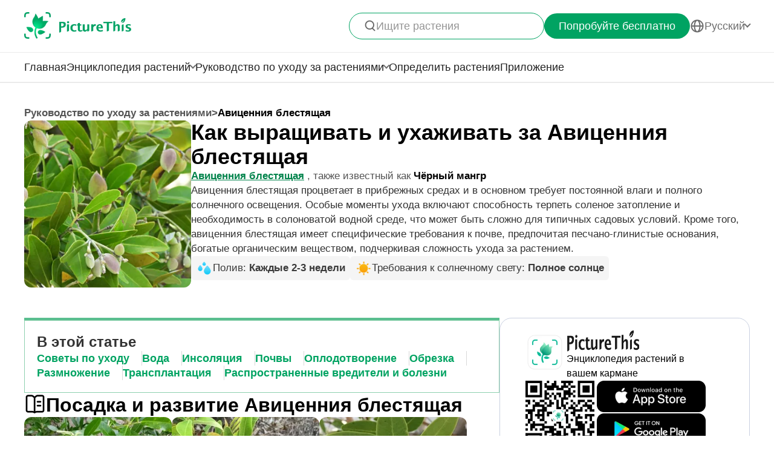

--- FILE ---
content_type: text/html
request_url: https://www.picturethisai.com/ru/care/Avicennia_germinans.html
body_size: 25100
content:

<!DOCTYPE html>
<html lang="en">
<head>
    <meta charset="utf-8" />
    <style>
        html,body,div,span,applet,object,iframe,h1,h2,h3,h4,h5,h6,p,blockquote,pre,a,abbr,acronym,address,big,cite,code,del,dfn,em,img,ins,kbd,q,s,samp,small,strike,strong,sub,sup,tt,var,b,u,i,center,dl,dt,dd,fieldset,form,label,legend,table,caption,tbody,tfoot,thead,tr,th,td,article,aside,canvas,details,embed,figure,figcaption,footer,header,hgroup,menu,nav,output,ruby,section,summary,time,mark,audio,video{margin:0;padding:0;border:0;font-size:100%;vertical-align:baseline}article,aside,details,figcaption,figure,footer,header,hgroup,menu,nav,section{display:block}body{line-height:1}blockquote,q{quotes:none}blockquote:before,blockquote:after,q:before,q:after{content:'';content:none}table{border-collapse:collapse;border-spacing:0}
        * {
            -webkit-font-smoothing: antialiased;
            box-sizing: border-box;
        }
        html,
        body {
            margin: 0px;
            height: 100%;
        }
        html {
            -webkit-tap-highlight-color: rgba(0, 0, 0, 0);
            font-size: 10px;
            color: #666666;
        }

        @media all and (max-width: 980px) {
            html {
                font-size: calc(100vw * (10 / 375));
            }
        }
        a {
            text-decoration: none;
        }
        img[src=""], img:not([src]){
            opacity: 0;
        }

    </style>
<link rel="stylesheet" type="text/css" href="/wiki-static/name/83714b4116a9d775749f57bee86a360b/css/default/header_v2.css">
<meta http-equiv="Content-Type" content="text/html; charset=UTF-8" />
<meta name="viewport" content="width=device-width, initial-scale=1.0, maximum-scale=1.0, user-scalable=0">
<meta http-equiv="X-UA-Compatible" content="ie=edge">
<link rel="icon" href="/favicon.ico">

        <link rel="stylesheet" type="text/css" href="/wiki-static/name/83714b4116a9d775749f57bee86a360b/css/generated/care_react.css">

    <meta property="og:site_name" content="PictureThis">
    <meta property="og:url" content="https://www.picturethisai.com/ru/care/Avicennia_germinans.html">
        <meta property="og:image" content="https://www.picturethisai.com/image-handle/website_cmsname/image/1080/154054429635510305.jpeg?x-oss-process=image/format,jpg/resize,s_300&v=1.0">
        <meta property="og:image:url" content="https://www.picturethisai.com/image-handle/website_cmsname/image/1080/154054429635510305.jpeg?x-oss-process=image/format,jpg/resize,s_300&v=1.0">
        <meta property="og:image:secure_url" content="https://www.picturethisai.com/image-handle/website_cmsname/image/1080/154054429635510305.jpeg?x-oss-process=image/format,jpg/resize,s_300&v=1.0">
        <meta property="og:title" content="Как выращивать и ухаживать за Авиценния блестящая">
        <meta property="og:description" content="Авиценния блестящая процветает в прибрежных средах и в основном требует постоянной влаги и полного солнечного освещения. Особые моменты ухода включают способность терпеть соленое затопление и необходимость в солоноватой водной среде, что может быть сложно для типичных садовых условий. Кроме того, авиценния блестящая имеет специфические требования к почве, предпочитая песчано-глинистые основания, богатые органическим веществом, подчеркивая сложность ухода за растением.">
        <title>Как выращивать и ухаживать за Авиценния блестящая</title>
        <meta name="description" content="Авиценния блестящая процветает в прибрежных средах и в основном требует постоянной влаги и полного солнечного освещения. Особые моменты ухода включают способность терпеть соленое затопление и необходимость в солоноватой водной среде, что может быть сложно для типичных садовых условий. Кроме того, авиценния блестящая имеет специфические требования к почве, предпочитая песчано-глинистые основания, богатые органическим веществом, подчеркивая сложность ухода за растением.">
        <meta name="keywords" content="">


    <link rel="canonical" href="https://www.picturethisai.com/ru/care/Avicennia_germinans.html"/>
            <link rel="alternate" hreflang="en"
                  href="https://www.picturethisai.com/care/Avicennia_germinans.html"/>
                <link rel="alternate" hreflang="tw"
                      href="https://www.picturethisai.com/zh-tw/care/Avicennia_germinans.html"/>
            <link rel="alternate" hreflang="ja"
                  href="https://www.picturethisai.com/ja/care/Avicennia_germinans.html"/>
            <link rel="alternate" hreflang="es"
                  href="https://www.picturethisai.com/es/care/Avicennia_germinans.html"/>
            <link rel="alternate" hreflang="fr"
                  href="https://www.picturethisai.com/fr/care/Avicennia_germinans.html"/>
            <link rel="alternate" hreflang="de"
                  href="https://www.picturethisai.com/de/care/Avicennia_germinans.html"/>
            <link rel="alternate" hreflang="ru"
                  href="https://www.picturethisai.com/ru/care/Avicennia_germinans.html"/>
            <link rel="alternate" hreflang="pt"
                  href="https://www.picturethisai.com/pt/care/Avicennia_germinans.html"/>
            <link rel="alternate" hreflang="it"
                  href="https://www.picturethisai.com/it/care/Avicennia_germinans.html"/>
            <link rel="alternate" hreflang="ko"
                  href="https://www.picturethisai.com/ko/care/Avicennia_germinans.html"/>
            <link rel="alternate" hreflang="nl"
                  href="https://www.picturethisai.com/nl/care/Avicennia_germinans.html"/>
            <link rel="alternate" hreflang="ar"
                  href="https://www.picturethisai.com/ar/care/Avicennia_germinans.html"/>
            <link rel="alternate" hreflang="ms"
                  href="https://www.picturethisai.com/ms/care/Avicennia_germinans.html"/>
            <link rel="alternate" hreflang="th"
                  href="https://www.picturethisai.com/th/care/Avicennia_germinans.html"/>
            <link rel="alternate" hreflang="sv"
                  href="https://www.picturethisai.com/sv/care/Avicennia_germinans.html"/>
            <link rel="alternate" hreflang="pl"
                  href="https://www.picturethisai.com/pl/care/Avicennia_germinans.html"/>
            <link rel="alternate" hreflang="id"
                  href="https://www.picturethisai.com/id/care/Avicennia_germinans.html"/>
    <link rel="alternate" hreflang="x-default" href="https://www.picturethisai.com/"/>
        <script type="application/ld+json">
        [{"@context": "https://schema.org","@type": "ImageObject","contentUrl": "https://www.picturethisai.com/image-handle/website_cmsname/image/1080/152361521031151620.jpeg?x-oss-process=image/format,webp/resize,s_300&v=1.0","creditText": "alisonnorthup","license": "https://creativecommons.org/licenses/by/4.0/"},{"@context": "https://schema.org","@type": "ImageObject","contentUrl": "https://www.picturethisai.com/image-handle/website_cmsname/image/1080/153429383044923421.jpeg?x-oss-process=image/format,webp/resize,s_300&v=1.0","creditText": "biophiliac55","license": "https://creativecommons.org/licenses/by/4.0/"},{"@context": "https://schema.org","@type": "ImageObject","contentUrl": "https://www.picturethisai.com/image-handle/website_cmsname/image/1080/153449105534746631.jpeg?x-oss-process=image/format,webp/resize,s_300&v=1.0","creditText": "deboas","license": "https://creativecommons.org/licenses/by/4.0/"}]
        </script>
</head>
<body>

<div class="mobile-header-wrap">
    <div class="mobile-header">
        <a href="/ru/">
            <img data-src="/wiki-static/name/83714b4116a9d775749f57bee86a360b/img/icon/prod_logo2.png" alt="PictureThis" class="mobile-header-logo" width="130" height="32">
        </a>
        <div class="mobile-btns">
            <div class="mobile-btn" onclick="jumpToDownload('tryforfree')">
                Попробуйте бесплатно
            </div>

            <img class="icon22" data-src="/wiki-static/name/83714b4116a9d775749f57bee86a360b/img/icon/icon_more@2x.png" alt="tab list" width="22" height="22"
                 onclick="displayRouter()">
        </div>
    </div>
    <div id="mobile_router" class="mobile-drop-list">
        <img data-src="/wiki-static/name/83714b4116a9d775749f57bee86a360b/img/icon/icon_close@2x.png" alt="PictureThis" class="mobile-drop-list-close icon24" width="24" height="24" onclick="displayRouter()">
        <div class="mobile-drop-list-item-wrap">
            <div class="mobile-drop-list-item">
                <a class="mobile-drop-list-item-text" href="/ru/">
                    Главная
                </a>
            </div>
        </div>
        <div class="mobile-drop-list-item-wrap">
            <div id="mobile_wiki_nav" class="mobile-drop-list-item" onclick="displayMobileNavList('mobile_wiki_nav', 'mobile_wiki_nav_list')">
                <div class="mobile-drop-list-item-text">
                    Энциклопедия растений
                </div>
                <img data-src="/wiki-static/name/83714b4116a9d775749f57bee86a360b/img/icon/icon_allow.png" alt="arrow" class="icon20" width="20" height="20">
            </div>

            <div id="mobile_wiki_nav_list" class="mobile-drop-list-drop">

                <a class="mobile-drop-list-drop-item" href="/ru/wiki/toxic">
                    Ядовитые растения
                </a>
                <a class="mobile-drop-list-drop-item" href="/ru/wiki/weed">
                    Сорняки
                </a>
                <a class="mobile-drop-list-drop-item" href="/ru/region">
                    Растения по регионам
                </a>

                <a class="mobile-drop-list-drop-item" href="/ru/wiki">
                    <div class="mobile-drop-list-drop-item-see-all">
                        Увидеть все
                    </div>
                    <img data-src="/wiki-static/name/83714b4116a9d775749f57bee86a360b/img/icon/icon_allow_right.png" alt="arrow" class="icon20" width="14" height="14">
                </a>
            </div>

        </div>
        <div class="mobile-drop-list-item-wrap">
            <div id="mobile_care_nav" class="mobile-drop-list-item mobile-drop-list-item-text-select" onclick="displayMobileNavList('mobile_care_nav', 'mobile_care_nav_list')">
                <div class="mobile-drop-list-item-text">
                    Руководство по уходу за растениями
                </div>
                <img data-src="/wiki-static/name/83714b4116a9d775749f57bee86a360b/img/icon/icon_allow.png" alt="arrow" class="icon20" width="20" height="20">
            </div>
            <div id="mobile_care_nav_list" class="mobile-drop-list-drop">
                <a class="mobile-drop-list-drop-item" href="/ru/care/houseplants">
                    Комнатные растения
                </a>
                <a class="mobile-drop-list-drop-item" href="/ru/care/gardenplants">
                    Садовые растения
                </a>
                <a class="mobile-drop-list-drop-item" href="/ru/care/flower">
                    Цветы
                </a>
                <a class="mobile-drop-list-drop-item" href="/ru/care/fruitsvegetables">
                    Фрукты и овощи
                </a>
                <a class="mobile-drop-list-drop-item" href="/ru/care">
                    <div class="mobile-drop-list-drop-item-see-all">
                        Увидеть все
                    </div>
                    <img data-src="/wiki-static/name/83714b4116a9d775749f57bee86a360b/img/icon/icon_allow_right.png" alt="arrow" class="icon20" width="14" height="14">
                </a>
            </div>
        </div>
        <div class="mobile-drop-list-item-wrap">
            <a class="mobile-drop-list-item" href="/ru/identify">
                <div class="mobile-drop-list-item-text">

                    Определить растения
                </div>
            </a>
        </div>
        <div class="mobile-drop-list-item-wrap">
            <a class="mobile-drop-list-item" href="/ru/app">
                <div class="mobile-drop-list-item-text">
                    Приложение
                </div>
            </a>
        </div>

            <div class="mobile-drop-list-item-wrap">
                <div id="mobile_language_nav" class="mobile-drop-list-item" onclick="displayMobileNavList('mobile_language_nav', 'mobile_language_nav_list')">
                    <div class="mobile-drop-list-item-text">
                        Pусский
                    </div>
                    <img data-src="/wiki-static/name/83714b4116a9d775749f57bee86a360b/img/icon/icon_allow.png" alt="arrow" class="icon20" width="20" height="20">
                </div>
                <div id="mobile_language_nav_list" class="mobile-drop-list-drop">
                            <div class="mobile-drop-list-drop-item" onclick="jumpToLanguage('en')">
                                English
                            </div>
                            <div class="mobile-drop-list-drop-item" onclick="jumpToLanguage('zh-tw')">
                                繁體中文
                            </div>
                            <div class="mobile-drop-list-drop-item" onclick="jumpToLanguage('ja')">
                                日本語
                            </div>
                            <div class="mobile-drop-list-drop-item" onclick="jumpToLanguage('es')">
                                Español
                            </div>
                            <div class="mobile-drop-list-drop-item" onclick="jumpToLanguage('fr')">
                                Français
                            </div>
                            <div class="mobile-drop-list-drop-item" onclick="jumpToLanguage('de')">
                                Deutsch
                            </div>
                            <div class="mobile-drop-list-drop-item mobile-drop-list-drop-item-cur" onclick="jumpToLanguage('ru')">
                                Pусский
                            </div>
                            <div class="mobile-drop-list-drop-item" onclick="jumpToLanguage('pt')">
                                Português
                            </div>
                            <div class="mobile-drop-list-drop-item" onclick="jumpToLanguage('it')">
                                Italiano
                            </div>
                            <div class="mobile-drop-list-drop-item" onclick="jumpToLanguage('ko')">
                                한국어
                            </div>
                            <div class="mobile-drop-list-drop-item" onclick="jumpToLanguage('nl')">
                                Nederlands
                            </div>
                            <div class="mobile-drop-list-drop-item" onclick="jumpToLanguage('ar')">
                                العربية
                            </div>
                            <div class="mobile-drop-list-drop-item" onclick="jumpToLanguage('sv')">
                                Svenska
                            </div>
                            <div class="mobile-drop-list-drop-item" onclick="jumpToLanguage('pl')">
                                Polskie
                            </div>
                            <div class="mobile-drop-list-drop-item" onclick="jumpToLanguage('th')">
                                ภาษาไทย
                            </div>
                            <div class="mobile-drop-list-drop-item" onclick="jumpToLanguage('ms')">
                                Bahasa Melayu
                            </div>
                            <div class="mobile-drop-list-drop-item" onclick="jumpToLanguage('id')">
                                Bahasa Indonesia
                            </div>
                </div>
            </div>
    </div>
</div>
<div class="header-wrap">
    <div class="header-wrap-top">
        <div id="top_content" class="header-wrap-top-main">
            <a href="/ru/">
                <img data-src="/wiki-static/name/83714b4116a9d775749f57bee86a360b/img/icon/prod_logo2.png" alt="PictureThis" class="header-wrap-top-main-prod-icon" width="177" height="44">
            </a>
            <div class="header-wrap-top-main-content">

                    <div class="header-wrap-top-main-content-search-wrap"  onclick="topSearch()">
                        <img data-src="/wiki-static/name/83714b4116a9d775749f57bee86a360b/img/icon/search.png" alt="Search" class="header-wrap-top-main-content-search-wrap-icon" width="20" height="20">
                        <div class="header-wrap-top-main-content-search-wrap-text">
                            Ищите растения
                        </div>
                    </div>
                <div class="header-wrap-top-main-content-download-btn" onclick="jumpToDownload('tryforfree')">
                    Попробуйте бесплатно
                </div>
                    <div class="header-wrap-top-main-content-language-select" id="languages_btn">
                        <img data-src="/wiki-static/name/83714b4116a9d775749f57bee86a360b/img/icon/global2.png" alt="Global" class="icon24" width="72" height="72">
                        <div class="header-wrap-top-main-content-language-select-text">
                            Pусский
                        </div>
                        <span class="drop-list-arrow-icon"></span>
                        <div id="language_nav" class="drop-list">
                                    <div class="drop-list-item"
                                         onclick="jumpToLanguage('en')">
                                        English
                                    </div>
                                    <div class="drop-list-item"
                                         onclick="jumpToLanguage('zh-tw')">
                                        繁體中文
                                    </div>
                                    <div class="drop-list-item"
                                         onclick="jumpToLanguage('ja')">
                                        日本語
                                    </div>
                                    <div class="drop-list-item"
                                         onclick="jumpToLanguage('es')">
                                        Español
                                    </div>
                                    <div class="drop-list-item"
                                         onclick="jumpToLanguage('fr')">
                                        Français
                                    </div>
                                    <div class="drop-list-item"
                                         onclick="jumpToLanguage('de')">
                                        Deutsch
                                    </div>
                                    <div class="drop-list-item drop-list-item-click"
                                         onclick="jumpToLanguage('ru')">
                                        Pусский
                                    </div>
                                    <div class="drop-list-item"
                                         onclick="jumpToLanguage('pt')">
                                        Português
                                    </div>
                                    <div class="drop-list-item"
                                         onclick="jumpToLanguage('it')">
                                        Italiano
                                    </div>
                                    <div class="drop-list-item"
                                         onclick="jumpToLanguage('ko')">
                                        한국어
                                    </div>
                                    <div class="drop-list-item"
                                         onclick="jumpToLanguage('nl')">
                                        Nederlands
                                    </div>
                                    <div class="drop-list-item"
                                         onclick="jumpToLanguage('ar')">
                                        العربية
                                    </div>
                                    <div class="drop-list-item"
                                         onclick="jumpToLanguage('sv')">
                                        Svenska
                                    </div>
                                    <div class="drop-list-item"
                                         onclick="jumpToLanguage('pl')">
                                        Polskie
                                    </div>
                                    <div class="drop-list-item"
                                         onclick="jumpToLanguage('th')">
                                        ภาษาไทย
                                    </div>
                                    <div class="drop-list-item"
                                         onclick="jumpToLanguage('ms')">
                                        Bahasa Melayu
                                    </div>
                                    <div class="drop-list-item"
                                         onclick="jumpToLanguage('id')">
                                        Bahasa Indonesia
                                    </div>
                        </div>
                    </div>
            </div>
        </div>
        <div id="top_search_wrap" class="top_nav_search">
            <img class="top_nav_search_icon" data-src="/wiki-static/name/83714b4116a9d775749f57bee86a360b/img/icon/icon_search@2x.png"
                 onclick="onSearch()">
            <div class="top_nav_search_warp">
                <input id="search" class="top_nav_search_input"
                       placeholder="Поиск"
                       oninput="searchInput(this)">
            </div>

            <img class="top_nav_search_icon" data-src="/wiki-static/name/83714b4116a9d775749f57bee86a360b/img/icon/icon_text_delete@3x.png"
                 onclick="topSearch()">
            <div id="searchList" class="search_result_list">
                <div id="searchListLoading">
                    <div class="search_loading_item">
                        <div class="search_loading_item_cover"></div>
                        <div class="search_loading_item_name">
                            <div class="search_loading_best_name"></div>
                            <div class="search_loading_la_name"></div>
                        </div>
                    </div>
                    <div class="search_loading_item">
                        <div class="search_loading_item_cover"></div>
                        <div class="search_loading_item_name">
                            <div class="search_loading_best_name"></div>
                            <div class="search_loading_la_name"></div>
                        </div>
                    </div>
                    <div class="search_loading_item">
                        <div class="search_loading_item_cover"></div>
                        <div class="search_loading_item_name">
                            <div class="search_loading_best_name"></div>
                            <div class="search_loading_la_name"></div>
                        </div>
                    </div>
                </div>
                <div id="searchListResult">

                </div>
            </div>
        </div>
    </div>

    <div class="header-wrap-navs">
        <div class="header-wrap-navs-item">
            <a class="header-wrap-navs-item-text" href="/ru/">
                Главная
            </a>
        </div>
        <div id="wiki_category" class="header-wrap-navs-item content-category">
            <div class="header-wrap-navs-item-text">
                Энциклопедия растений
            </div>
            <span class="drop-list-arrow-icon"></span>
            <div id="wiki_category_nav" class="drop-list">

                <a class="drop-list-item" href="/ru/wiki/toxic">
                    Ядовитые растения
                </a>
                <a class="drop-list-item" href="/ru/wiki/weed">
                    Сорняки
                </a>
                <a class="drop-list-item" href="/ru/region">
                    Растения по регионам
                </a>

                <a class="see-all-btn"  href="/ru/wiki">
                    <div class="see-all-btn-text">
                        Увидеть все
                    </div>
                    <img data-src="/wiki-static/name/83714b4116a9d775749f57bee86a360b/img/icon/icon_allow_right.png" alt="arrow" class="icon20" width="20" height="20">
                </a>
            </div>
        </div>
        <div id="care_category"  class="header-wrap-navs-item content-category">
            <div class="header-wrap-navs-item-text">
                Руководство по уходу за растениями
            </div>
            <span class="drop-list-arrow-icon"></span>
            <div id="care_category_nav" class="drop-list">
                <a class="drop-list-item" href="/ru/care/houseplants">
                    Комнатные растения
                </a>
                <a class="drop-list-item" href="/ru/care/gardenplants">

                    Садовые растения
                </a>
                <a class="drop-list-item" href="/ru/care/flower">
                    Цветы
                </a>
                <a class="drop-list-item" href="/ru/care/fruitsvegetables">
                    Фрукты и овощи
                </a>
                <a class="see-all-btn" href="/ru/care">
                    <div class="see-all-btn-text">
                        Увидеть все
                    </div>
                    <img data-src="/wiki-static/name/83714b4116a9d775749f57bee86a360b/img/icon/icon_allow_right.png" alt="arrow" class="icon20" width="20" height="20">
                </a>
            </div>
        </div>
        <div class="header-wrap-navs-item">
            <a class="header-wrap-navs-item-text" href="/ru/identify">
                Определить растения
            </a>
        </div>
        <div class="header-wrap-navs-item">
            <a class="header-wrap-navs-item-text" href="/ru/app">
                Приложение
            </a>
        </div>
    </div>

</div>
<div id="top_mask" class="top-mask" onclick="topSearch()">

</div>

<div class="to-app-guide-popup">
    <div class="to-app-guide-popup-title">
        Эта страница выглядит лучше в приложении
    </div>
    <div class="to-app-guide-popup-links">
        <div id="pt_app_guide" class="to-app-guide-popup-link" onclick="openPictureThisApp()">
            <img data-src="/wiki-static/name/83714b4116a9d775749f57bee86a360b/img/default_v2/pt_icon.png" alt="picturethis icon"
                 class="to-app-guide-popup-icon" width="46px" height="46px">
            <div class="to-app-guide-popup-text">
                PictureThis
            </div>
            <div class="to-app-guide-popup-btn">
                Скачать
            </div>
        </div>
        <div id="browser_continue" class="to-app-guide-popup-link" onclick="continueBrowser()">
            <img data-src="/wiki-static/name/83714b4116a9d775749f57bee86a360b/img/default_v2/icon_browser@3x.png" alt="picturethis icon"
                 class="to-app-guide-popup-icon" width="46px" height="46px">
            <div class="to-app-guide-popup-text">
                Браузер
            </div>
            <div class="to-app-guide-popup-btn">
                Продолжить
            </div>
        </div>
    </div>

</div>

<div class="ab-to-app-guide-popup">
    <div class="ab-to-app-guide-popup-content">
        <img data-src="/wiki-static/name/83714b4116a9d775749f57bee86a360b/img/default_v2/pt_icon.png" alt="picturethis icon"
             class="ab-to-app-guide-popup-content-icon" width="40px" height="40px">
        <div class="ab-to-app-guide-popup-content-title">
            Мгновенная идентификация растений
        </div>
        <div class="ab-to-app-guide-popup-content-text">
            Сделайте фотографию, чтобы мгновенно идентифицировать растение и получить быстрое представление о <b>профилактике, лечении, токсичности, уходе, использовании, символике</b> и т. д.
        </div>
    </div>
    <div class="ab-to-app-guide-popup-btns">
        <div class="ab-to-app-guide-popup-download-btn" onclick="openPictureThisApp()">
            Загрузите приложение бесплатно
            <img data-src="/wiki-static/name/83714b4116a9d775749f57bee86a360b/img/care_scenes_v2/img/mobile/lightning.png" alt="picturethis icon"
                 class="ab-to-app-guide-popup-download-btn-icon" width="28" height="42">
        </div>
        <div class="ab-to-app-guide-popup-download-btn2" onclick="continueBrowser()">
            читай дальше
        </div>
    </div>
</div><div id="app"></div>
<script>
    window.MODULE = 'carev2';
    window.languageCode = 'ru';
    window.lang = 'RUS';
    window.careDetails = "{\"title\":\"Как выращивать и ухаживать за Авиценния блестящая\",\"mainImage\":{\"copyright\":{\"width\":1500,\"height\":1500,\"copyrightType\":\"Authorized_PS\",\"referral\":\"\",\"authorLink\":\"\",\"author\":\"\",\"licenseLink\":\"\",\"license\":\"\"},\"imageUrl\":\"/wiki-image/1080/154054429635510305.jpeg\"},\"displayName\":\"Авиценния блестящая\",\"basicInfo\":{\"downloadConfig\":{\"key\":\"instantlyidentify\",\"icon\":\"Instantly_identify.png\",\"title\":\"Мгновенная идентификация растений\",\"text\":\"Сделайте фотографию, чтобы мгновенно идентифицировать растение и получить быстрое представление о <b>профилактике, лечении, токсичности, уходе, использовании, символике<\/b> и т. д.\",\"btnText\":\"Загрузите приложение бесплатно\"},\"displayName\":\"Авиценния блестящая\",\"additionalCommonName\":\"Чёрный мангр\",\"description\":\"Авиценния блестящая процветает в прибрежных средах и в основном требует постоянной влаги и полного солнечного освещения. Особые моменты ухода включают способность терпеть соленое затопление и необходимость в солоноватой водной среде, что может быть сложно для типичных садовых условий. Кроме того, авиценния блестящая имеет специфические требования к почве, предпочитая песчано-глинистые основания, богатые органическим веществом, подчеркивая сложность ухода за растением.\",\"values\":[{\"name\":\"water\",\"title\":\"Полив\",\"value\":\"Каждые 2-3 недели\",\"icon\":\"icon-water-title.png\"},{\"name\":\"sunlight\",\"title\":\"Требования к солнечному свету\",\"value\":\"Полное солнце\",\"icon\":\"icon-sunlight-title.png\"}]},\"essentialCareTips\":{\"title\":\"Посадка и развитие Авиценния блестящая\",\"images\":[{\"copyright\":{\"width\":375,\"height\":500,\"copyrightType\":\"CC\",\"referral\":\"https://www.inaturalist.org/photos/12792150\",\"authorLink\":\"https://www.inaturalist.org/people/alisonnorthup\",\"author\":\"alisonnorthup\",\"licenseLink\":\"https://creativecommons.org/licenses/by/4.0/\",\"license\":\"CC-BY-4.0\"},\"imageUrl\":\"/wiki-image/1080/152361521031151620.jpeg\",\"type\":\"Persion\"},{\"copyright\":{\"width\":375,\"height\":500,\"copyrightType\":\"CC\",\"referral\":\"https://www.inaturalist.org/photos/30991167\",\"authorLink\":\"https://www.inaturalist.org/people/biophiliac55\",\"author\":\"biophiliac55\",\"licenseLink\":\"https://creativecommons.org/licenses/by/4.0/\",\"license\":\"CC-BY-4.0\"},\"imageUrl\":\"/wiki-image/1080/153429383044923421.jpeg\",\"type\":\"Persion\"},{\"copyright\":{\"width\":375,\"height\":500,\"copyrightType\":\"CC\",\"referral\":\"https://www.inaturalist.org/photos/9228416\",\"authorLink\":\"https://www.inaturalist.org/people/deboas\",\"author\":\"deboas\",\"licenseLink\":\"https://creativecommons.org/licenses/by/4.0/\",\"license\":\"CC-BY-4.0\"},\"imageUrl\":\"/wiki-image/1080/153449105534746631.jpeg\",\"type\":\"Persion\"}],\"list\":[{\"value\":\"Высокий\",\"title\":\"Жесткость\"},{\"value\":\"Низкий\",\"title\":\"Уровень ухода\"},{\"value\":\"Твердый\",\"title\":\"Трудности в уходе\"},{\"value\":\"Много лет\",\"title\":\"Срок жизни\"},{\"value\":\"Каждые 2-3 недели\",\"title\":\"Полив\"},{\"value\":\"Полное солнце\",\"title\":\"Требования к солнечному свету\"},{\"value\":\"Садовая почва\",\"title\":\"Тип почвы\"},{\"value\":\"6.5-8\",\"title\":\"pH почвы\"},{\"value\":\"Ранняя весна\",\"title\":\"Время посадки\"}],\"tips\":\"\",\"downloadConfig\":{\"key\":\"lightmeter\",\"icon\":\"img_lightmeter@2x.png\",\"title\":\"Оптимизируйте здоровье растений с помощью идеального освещения\",\"text\":\"Используя свой телефон, вы можете найти для них лучшие места, где можно улучшить свое здоровье.\",\"btnText\":\"Загрузите приложение бесплатно\"}},\"howTos\":[{\"values\":[{\"type\":\"String\",\"value\":\"<html>\\n <head><\/head>\\n <body>\\n  <div>\\n   Акклиматизированный к соленым окружениям прибрежных вод, авиценния блестящая процветает в условиях, где вода изобильна, но переменного качества. Этот вид обладает высокой степенью солезаливаемости и может длительное время обходиться без пресной воды, соответствуя режиму полива раз в 2-3 недели. Авиценния блестящая обычно растет на открытом воздухе и, будучи галофитом, имеет специализированные корни, называемые пневматофорами, которые позволяют ему поглощать кислород даже при погружении во время приливов - это критическая адаптация для выживания в его изменчивой водной среде.\\n  <\/div> \\n <\/body>\\n<\/html>\"}],\"title\":\"Как поливать Авиценния блестящая ?\",\"tabTitle\":\"Вода\",\"type\":\"water\",\"icon\":\"water\",\"labels\":[{\"title\":\"Полив\",\"value\":\"Каждые 2-3 недели\"}],\"downloadConfig\":{\"key\":\"waterintake\",\"icon\":\"water_intake.png\",\"title\":\"Откройте для себя идеальный водозабор для вашего растения\",\"text\":\"Воспользуйтесь нашим калькулятором, чтобы узнать, сколько воды нужно вашим растениям для оптимального здоровья.\",\"btnText\":\"Загрузите приложение бесплатно\"}},{\"values\":[{\"type\":\"String\",\"value\":\"<html>\\n <head><\/head>\\n <body>\\n  <div>\\n   Авиценния блестящая процветает лучше всего в условиях полного солнца, что подразумевает прямое воздействие солнечных лучей в течение большей части дня. Эта высокая интенсивность света критически важна для его роста и здоровья, поскольку способствует фотосинтезу, приводя к оптимальному развитию. Хотя авиценния блестящая способно переносить некоторые изменения в уровне освещенности, значительные отклонения от полного солнца могут затруднить его рост, повлияв на фотосинтетическую эффективность и получение энергии. Адаптивно авиценния блестящая может менять угол лепестков для максимизации ловли света. Обычно найденный в прибрежных средах, авиценния блестящая следует высаживать на открытом воздухе, где он может получать непреодолимое солнечное освещение как минимум 6-8 часов каждый день для идеального роста.\\n  <\/div> \\n <\/body>\\n<\/html>\"}],\"title\":\"Каковы требования к солнечному свету для Авиценния блестящая ?\",\"tabTitle\":\"Инсоляция\",\"type\":\"sunlight\",\"icon\":\"sunlight\",\"labels\":[{\"title\":\"Требования к солнечному свету\",\"value\":\"Полное солнце\"}],\"btn\":{\"displayName\":\"Узнайте больше о требованиях к идеальному солнечному свету\",\"link\":\"/ru/care/sunlight/Avicennia_germinans.html\"},\"downloadConfig\":{\"key\":\"gettips\",\"icon\":\"gettip.png\",\"title\":\"Советы и рекомендации по выращиванию растений\",\"text\":\"Поддерживайте здоровье своих растений с помощью нашего руководства по поливу, освещению, питанию и многому другому!\",\"btnText\":\"Загрузите приложение бесплатно\"}},{\"values\":[{\"type\":\"String\",\"value\":\"<html>\\n <head><\/head>\\n <body>\\n  <div>\\n   В своей естественной среде авиценния блестящая обычно процветает в прибрежных, соленых условиях с уровнем pH почвы от 6.0 до 8.0 (слабо кислый до щелочной). Почва часто бывает песчаной или суглинистой с высоким содержанием органики. Авиценния блестящая предпочитает pH от 6.5 до 7.5, что оптимально для усвоения питательных веществ и роста. Чтобы смоделировать её родную почву, используйте смесь из 60% песка, 20% суглинка и 20% компоста. Обеспечьте хороший дренаж, чтобы предотвратить заболачивание. Периодическое добавление удобрений на основе водорослей может улучшить рост. Эта настройка способствует здоровому развитию корней и устойчивости у авиценния блестящая.\\n  <\/div> \\n <\/body>\\n<\/html>\"}],\"title\":\"Какая почва лучше всего подходит для Авиценния блестящая ?\",\"tabTitle\":\"Почвы\",\"type\":\"soil\",\"icon\":\"soil\",\"labels\":[{\"title\":\"Состав почвы\",\"value\":\"Песок, поясница, Глина\"},{\"title\":\"Тип почвы\",\"value\":\"Садовая почва\"},{\"title\":\"pH почвы\",\"value\":\"6.5-8\"}]},{\"values\":[{\"type\":\"String\",\"value\":\"<html>\\n <head><\/head>\\n <body>\\n  <div>\\n   Для авиценния блестящая оптимальное удобрение включает сбалансированное питание и высокоазотистые удобрения для поддержки его роста в соленых средах. Применять один раз весной, на начало вегетационного периода, и один раз в начале осени для подготовки к покою. Используйте сдержанно, так как авиценния блестящая приспособлен к низконутриентным средам; избыточное удобрение может причинить вред соседним экосистемам. Легкое применение, руководствуясь результатами почвенного анализа, обеспечивает сильный рост и способствует стабилизации прибрежных зон.\\n  <\/div> \\n <\/body>\\n<\/html>\"}],\"title\":\"Как удобрить Авиценния блестящая ?\",\"tabTitle\":\"Оплодотворение\",\"type\":\"fertilize\",\"icon\":\"fertilize\",\"labels\":[],\"downloadConfig\":{\"key\":\"fertilize\",\"icon\":\"fertilization.png\",\"title\":\"Интеллектуальное внесение удобрений для пышного развития\",\"text\":\"Откройте для себя правильные удобрения и советы по уходу, чтобы ваши растения процветали в течение всего сезона.\",\"btnText\":\"Загрузите приложение бесплатно\"}},{\"values\":[{\"type\":\"String\",\"value\":\"<html>\\n <head><\/head>\\n <body>\\n  <div>\\n   Авиценния блестящая известна своей стойкой природой, характерными воздушными корнями и солеустойчивостью. Обрезайте авиценния блестящая с ранней до поздней зимы, чтобы сформировать её и содействовать здоровому росту, удаляя мёртвые или поврежденные ветви. Используйте чистые, острые инструменты, чтобы делать срезы чуть выше узла или боковой ветви. Это время позволяет растению восстановиться и процветать, когда начнется вегетационный сезон. Регулярная обрезка улучшает циркуляцию воздуха, снижает риск заболеваний и способствует более Vigorous и привлекательной структуре.\\n  <\/div> \\n <\/body>\\n<\/html>\"}],\"title\":\"Как обрезать Авиценния блестящая ?\",\"tabTitle\":\"Обрезка\",\"type\":\"pruning\",\"icon\":\"prune\",\"labels\":[{\"title\":\"Время обрезки\",\"value\":\"Зима\"},{\"title\":\"Преимущества обрезки\",\"value\":\"Выращивайте свои растения, Оставайтесь в форме\"}],\"btn\":{\"displayName\":\"Подробнее о технике обрезки\",\"link\":\"/ru/care/pruning/Avicennia_germinans.html\"},\"downloadConfig\":{\"key\":\"pruning\",\"icon\":\"care_pruning.png\",\"title\":\"Простая обрезка\",\"text\":\"Наши простые в использовании руководства помогут вашим растениям в кратчайшие сроки вырасти здоровыми и сильными.\",\"btnText\":\"Загрузите приложение бесплатно\"}},{\"values\":[{\"type\":\"String\",\"value\":\"<html>\\n <head><\/head>\\n <body>\\n  <div>\\n   Авиценния блестящая процветает в прибрежных средах и способно успешно колонизировать приливные зоны. Чтобы размножить авиценния блестящая, возьмите черенки с здоровых, зрелых деревьев. Используйте острый, чистый инструмент, чтобы обеспечить чистый разрез и избежать инфекции. Черенки должны иметь несколько узлов и быть посажены в смесь, максимально воссоздающую их естественные песчано-глинистые основания. Высокая влажность и тепло способствуют развитию корней. Поддержание постоянной влажности почвы крайне важно, поскольку авиценния блестящая приспособлен к влажным условиям.\\n  <\/div> \\n <\/body>\\n<\/html>\"}],\"title\":\"Как распространить Авиценния блестящая ?\",\"tabTitle\":\"Размножение\",\"type\":\"propagate\",\"icon\":\"propagate\",\"labels\":[{\"title\":\"Время распространения\",\"value\":\"Весна, В начале лета\"},{\"title\":\"Тип распространения\",\"value\":\"Резка\"}],\"btn\":{\"displayName\":\"Подробнее о методах распространения\",\"link\":\"/ru/care/propagate/Avicennia_germinans.html\"}},{\"values\":[{\"type\":\"String\",\"value\":\"<html>\\n <head><\/head>\\n <body>\\n  <div>\\n   Оптимальное время для пересадки авиценния блестящая - с середины весны до начала лета, когда стабильные температуры способствуют укоренению. Выбирайте побережья с хорошо водопроницаемой почвой. При пересадке минимизируйте нарушение корней для успешной адаптации.\\n  <\/div> \\n <\/body>\\n<\/html>\"}],\"title\":\"Как преувеличить Авиценния блестящая ?\",\"tabTitle\":\"Трансплантация\",\"type\":\"transplant\",\"icon\":\"transplant\",\"labels\":[{\"title\":\"Время пересадки\",\"value\":\"Середина весны, Поздняя весна, В начале лета\"}],\"btn\":{\"displayName\":\"Подробнее о технике пересадки\",\"link\":\"/ru/care/transplant/Avicennia_germinans.html\"},\"downloadConfig\":{\"key\":\"simplifyplant\",\"icon\":\"transplant.png\",\"title\":\"Облегчите пересадку растений\",\"text\":\"Узнайте лучший период, методы и советы для успешного перемещения ваших листовых друзей.\",\"btnText\":\"Загрузите приложение бесплатно\"}}],\"pests\":{\"title\":\"Распространенные вредители и болезни\",\"pests\":{\"diseaseItems\":[{\"item\":{\"link\":\"/ru/disease/Avicennia-germinans-Leaf-yellowing.html\",\"type\":\"disease\",\"icon\":\"\",\"title\":\"Disease\",\"tabTitle\":\"\",\"summary\":\"Пожелтение листьев у Авиценния блестящая обычно указывает на потенциальные проблемы со здоровьем, начиная от дефицита питательных веществ до инфекций заболеваний. Это снижает фотосинтез, что приводит к уменьшению роста и устойчивости растения.\",\"value\":\"\",\"button\":\"Дополнительная информация о заболевании\"},\"aboveCard\":{},\"downloadConfig\":{},\"tag\":\"\",\"imageUrl\":\"\",\"nav\":{\"title\":\"Руководство по уходу за растениями\",\"type\":\"care\"},\"seoTitle\":\"Как бороться с болезнью Пожелтение листьев на Авиценния блестящая ?\",\"seoDes\":\"\\n \\n \\n  \\n   Правильный полив: Обеспечьте достаточный дренаж и избегайте чрезмерного орошения, чтобы предотвратить затопление.\\n   \\n \\n\\n \\n \\n  \\n   Управление питательными веществами: Наносите соответствующие удобрения, чтобы решить проблемы с дефицитом питательных веществ.\\n   \\n \\n\",\"diseaseName\":{\"uid\":\"ejyufcp3\",\"link\":\"/ru/disease/Avicennia-germinans-Leaf-yellowing.html\",\"diseaseUid\":\"pmah8qzm\",\"plantName\":\"Авиценния блестящая\",\"plantCmsOtherCommonNames\":\"Чёрный мангр\",\"diseaseName\":\"Пожелтение листьев\",\"plantCmsName\":{\"uid\":\"q1agjlni\",\"scientific_name\":\"Avicennia germinans\"},\"otherCommonNames\":{},\"imageUrl\":\"\",\"imageList\":[]},\"diseaseTitle\":\"Почему у моего Авиценния блестящая появились признаки пожелтения листьев?\",\"tabTitle\":\"Disease\",\"summary\":\"Пожелтение листьев у Авиценния блестящая обычно указывает на потенциальные проблемы со здоровьем, начиная от дефицита питательных веществ до инфекций заболеваний. Это снижает фотосинтез, что приводит к уменьшению роста и устойчивости растения.\",\"headerTitle\":\"%1$s , болезнь обнаружена в %2$s\",\"headerSummaryTitle\":\"Авиценния блестящая , также известный как %s\",\"headerImage\":\"\",\"popularNamesTitle\":\"Более популярные растения и их распространенные болезни\",\"replatedPlantTitle\":\"\",\"layouts\":[{\"title\":\"Что такое болезнь Пожелтение листьев на Авиценния блестящая ?\",\"key\":\"summary\",\"content\":\"<html>\\n <head><\/head>\\n <body>\\n  <div>\\n   Пожелтение листьев у Авиценния блестящая обычно указывает на потенциальные проблемы со здоровьем, начиная от дефицита питательных веществ до инфекций заболеваний. Это снижает фотосинтез, что приводит к уменьшению роста и устойчивости растения.\\n  <\/div> \\n <\/body>\\n<\/html>\",\"type\":\"#0301\",\"icon\":\"icon_Overview@2x.png\"},{\"title\":\"Анализ симптомов\",\"key\":\"commondiseasedetail_symptom_title\",\"content\":\"<html>\\n <head><\/head>\\n <body>\\n  <div>\\n   Пожелтение начинается обычно с старых, нижних листьев и может распространиться на молодые листья при отсутствии лечения. В Авиценния блестящая это приводит к уменьшению эффективности фотосинтеза и плохому росту.\\n  <\/div> \\n <\/body>\\n<\/html>\",\"type\":\"#0303\",\"icon\":\"icon_Symptom analysis@2x.png\",\"downloadConfig\":{\"key\":\"diagnose\",\"icon\":\"img_diseases@2x.png\",\"title\":\"Самодиагностика и профилактика болезней растений\",\"text\":\"Инструмент диагностики предприятия на базе искусственного интеллекта поможет вам диагностировать проблемы на заводе за считанные секунды.\",\"btnText\":\"Загрузите приложение бесплатно\"}},{\"title\":\"Что делает Пожелтение листьев больным на Авиценния блестящая ?\",\"key\":\"commondiseasedetail_causes_title\",\"contents\":[{\"title\":\"<html>\\n <head><\/head>\\n <body>\\n  <div>\\n   Дефицит питательных веществ\\n  <\/div> \\n <\/body>\\n<\/html>\",\"content\":\"<html>\\n <head><\/head>\\n <body>\\n  <div>\\n   Недостаток важных питательных веществ, таких как азот и железо, может вызвать пожелтение листьев у Авиценния блестящая.\\n  <\/div> \\n <\/body>\\n<\/html>\"},{\"title\":\"<html>\\n <head><\/head>\\n <body>\\n  <div>\\n   Затопление\\n  <\/div> \\n <\/body>\\n<\/html>\",\"content\":\"<html>\\n <head><\/head>\\n <body>\\n  <div>\\n   Избыточное количество воды в почве уменьшает доступность кислорода, приводя к анаэробным условиям и пожелтению листьев.\\n  <\/div> \\n <\/body>\\n<\/html>\"},{\"title\":\"<html>\\n <head><\/head>\\n <body>\\n  <div>\\n   Патогенные инфекции\\n  <\/div> \\n <\/body>\\n<\/html>\",\"content\":\"<html>\\n <head><\/head>\\n <body>\\n  <div>\\n   Грибы или бактерии могут заразить Авиценния блестящая, нарушая нормальное производство хлорофилла и вызывая пожелтение листьев.\\n  <\/div> \\n <\/body>\\n<\/html>\"}],\"type\":\"#0302\",\"icon\":\"icon_warn.png\",\"downloadConfig\":{\"key\":\"lightmeter\",\"icon\":\"img_lightmeter@2x.png\",\"title\":\"Оптимизируйте здоровье растений с помощью идеального освещения\",\"text\":\"Используя свой телефон, вы можете найти для них лучшие места, где можно улучшить свое здоровье.\",\"btnText\":\"Загрузите приложение бесплатно\"}},{\"title\":\"Как бороться с болезнью Пожелтение листьев на Авиценния блестящая ?\",\"key\":\"commondiseasedetail_treatment_title\",\"contents\":[{\"title\":\"<html>\\n <head><\/head>\\n <body>\\n  <div>\\n   Без использования пестицидов\\n  <\/div> \\n <\/body>\\n<\/html>\",\"content\":\"<html>\\n <head><\/head>\\n <body>\\n  <div>\\n   <strong>Правильный полив<\/strong>: Обеспечьте достаточный дренаж и избегайте чрезмерного орошения, чтобы предотвратить затопление.\\n  <\/div> \\n <\/body>\\n<\/html><br><html>\\n <head><\/head>\\n <body>\\n  <div>\\n   <strong>Управление питательными веществами<\/strong>: Наносите соответствующие удобрения, чтобы решить проблемы с дефицитом питательных веществ.\\n  <\/div> \\n <\/body>\\n<\/html>\"},{\"title\":\"<html>\\n <head><\/head>\\n <body>\\n  <div>\\n   Пестициды\\n  <\/div> \\n <\/body>\\n<\/html>\",\"content\":\"<html>\\n <head><\/head>\\n <body>\\n  <div>\\n   <strong>Фунгицидные опрыскивания<\/strong>: Используйте фунгициды для контроля патогенных причин пожелтения листьев после подтверждения.\\n  <\/div> \\n <\/body>\\n<\/html>\"}],\"type\":\"#0302\",\"icon\":\"icon_Solutions@2x.png\"},{\"title\":\"Каков самый активный период Пожелтение листьев на Авиценния блестящая ?\",\"key\":\"commondiseasedetail_prevention_title\",\"contents\":[{\"title\":\"<html>\\n <head><\/head>\\n <body>\\n  <div>\\n   Регулярный мониторинг\\n  <\/div> \\n <\/body>\\n<\/html>\",\"content\":\"<html>\\n <head><\/head>\\n <body>\\n  <div>\\n   Регулярно осматривайте Авиценния блестящая, чтобы заметить ранние признаки пожелтения.\\n  <\/div> \\n <\/body>\\n<\/html>\"},{\"title\":\"<html>\\n <head><\/head>\\n <body>\\n  <div>\\n   Культурные практики\\n  <\/div> \\n <\/body>\\n<\/html>\",\"content\":\"<html>\\n <head><\/head>\\n <body>\\n  <div>\\n   Поддерживайте правильное расстояние между растениями и регулярно обрезайте их, чтобы улучшить циркуляцию воздуха.\\n  <\/div> \\n <\/body>\\n<\/html>\"}],\"type\":\"#0302\",\"downloadConfig\":{\"key\":\"gettips\",\"icon\":\"gettip.png\",\"title\":\"Советы и рекомендации по выращиванию растений\",\"text\":\"Поддерживайте здоровье своих растений с помощью нашего руководства по поливу, освещению, питанию и многому другому!\",\"btnText\":\"Загрузите приложение бесплатно\"}},{\"title\":\"Каков самый активный период Пожелтение листьев на Авиценния блестящая ?\",\"key\":\"commondiseasedetail_activeperiod_title\",\"content\":\"<html>\\n <head><\/head>\\n <body>\\n  <div>\\n   Пожелтение листьев наиболее активно во время дождливого сезона из-за увеличения затопления и активности патогенов.\\n  <\/div> \\n <\/body>\\n<\/html>\",\"type\":\"#0301\"},{\"title\":\"Инфекционность\",\"key\":\"commondiseasedetail_infectiousness_title\",\"contents\":[{\"title\":\"<html>\\n <head><\/head>\\n <body>\\n  <div>\\n   Умеренно\\n  <\/div> \\n <\/body>\\n<\/html>\",\"content\":\"<html>\\n <head><\/head>\\n <body>\\n  <div>\\n   Патогенные случаи могут распространяться между плотно посаженными растениями Авиценния блестящая.\\n  <\/div> \\n <\/body>\\n<\/html>\"}],\"type\":\"#0302\"},{\"title\":\"Смертность\",\"key\":\"commondiseasedetail_lethality_title\",\"contents\":[{\"title\":\"<html>\\n <head><\/head>\\n <body>\\n  <div>\\n   Низко\\n  <\/div> \\n <\/body>\\n<\/html>\",\"content\":\"<html>\\n <head><\/head>\\n <body>\\n  <div>\\n   Хотя это не приводит к прямой гибели, серьезные случаи существенно ослабляют Авиценния блестящая.\\n  <\/div> \\n <\/body>\\n<\/html>\"}],\"type\":\"#0302\"}],\"bottomDownloadCfg\":{\"hasConfig\":true,\"description\":\"Автоматическая диагностика и лечение болезней растений!\",\"buttonName\":\"Скачать\"}},{\"fields\":[{\"iconUrl\":\"icon_Overview@2x.png\",\"title\":\"Обзор\",\"values\":[{\"sources\":[{\"source\":\"GoogleTranslate\",\"url\":\"https://translate.google.com\"}],\"values\":[{\"type\":\"MarkdownString\",\"value\":\"<html>\\n <head><\/head>\\n <body>\\n  <div>\\n   Если на несозревших плодах растений появились коричневые или черные пятна, велика вероятность, что виной тому плодовая пятнистость . Это неофициальный термин, используемый для описания нескольких типов заболеваний, которые вызывают одни и те же симптомы: непривлекательные пятна на фруктах и овощах. За плодовая пятнистость скрывается несколько разных виновников, в том числе бактериальная пятнистость, бактериальная пятнистость и другие родственные заболевания (например, альтернариоз). Вот некоторые симптомы и возможные решения, которые следует учитывать.\\n  <\/div> \\n <\/body>\\n<\/html>\"}],\"rank\":null}]},{\"iconUrl\":\"icon_Symptom analysis@2x.png\",\"title\":\"Анализ симптомов\",\"values\":[{\"sources\":[{\"source\":\"GoogleTranslate\",\"url\":\"https://translate.google.com\"}],\"values\":[{\"type\":\"MarkdownString\",\"value\":\"<html>\\n <head><\/head>\\n <body>\\n  <div>\\n   Симптомы плодовая пятнистость варьируются в зависимости от того, какой тип растения поражен, а также от того, какой конкретный патоген виноват. Почти каждый тип растений может быть затронут плодовая пятнистость , включая помидоры, груши, сливы, лук, клубнику, сельдерей, персики и многое другое. Вот несколько примеров возможных симптомов: <strong>Маленькое фруктовое пятно<\/strong> Небольшие пятна чаще всего связаны с бактериальной пятнистостью.\\n  <\/div> \\n  <ul> \\n   <li>Пятна могут появляться на плодах, а также на листьях и других надземных частях растения.<\/li> \\n   <li>На зараженных плодах появляются маленькие черные точки (пятна менее 1/16 дюйма в диаметре).<\/li> \\n   <li>Пятна приподняты с четкими краями, превращаясь в углубления по мере созревания плода.<\/li> \\n   <li>Ткань плода возле пятна остается зеленой дольше, чем остальная часть плода.<\/li> \\n   <li>Пятна от темно-коричневого до черного цвета, близлежащие пятна часто срастаются.<\/li> \\n  <\/ul> \\n  <div>\\n   <strong>Большое фруктовое пятно<\/strong> Крупные пятна часто наблюдаются на растениях, пораженных бактериальной пятнистостью, альтернариозом и сопутствующими заболеваниями.\\n  <\/div> \\n  <ul> \\n   <li>Пятна большие, иногда больше 0,5 дюйма.<\/li> \\n   <li>Некоторые пятна могут выглядеть как мишени с коричневой или сероватой окраской.<\/li> \\n   <li>Старые пятна черные и приподняты с лопастными краями.<\/li> \\n   <li>Пятна только поверхностные, не проникающие в семенную полость.<\/li> \\n   <li>Пятна могут превращаться в углубления, превращаясь в кратеры по мере взросления.<\/li> \\n   <li>Кожица плода может треснуть и образовать пропитанную водой окантовку.<\/li> \\n   <li>В некоторых местах может выделяться желеобразное вещество.<\/li> \\n  <\/ul> \\n <\/body>\\n<\/html>\"},{\"type\":\"Image\",\"value\":\"7c6a314dad625405a95ab4bed6b1e680\"}],\"rank\":null}]},{\"iconUrl\":\"icon_Cause@2x.png\",\"title\":\"Причина болезни\",\"values\":[{\"sources\":[{\"source\":\"GoogleTranslate\",\"url\":\"https://translate.google.com\"}],\"values\":[{\"type\":\"MarkdownString\",\"value\":\"<html>\\n <head><\/head>\\n <body>\\n  <div>\\n   Есть несколько преступников позади плодовая пятнистость . Они зависят от патогена, а также от типа растения. Бактериальная пятнистость и бактериальная пятнистость являются распространенными заболеваниями, которые могут поражать помидоры, черешню и другие растения. Бактериальная пятнистость вызывается <em>Pseudomonas syringae<\/em> . Впервые обнаруженный в Соединенных Штатах в 1933 году, он чаще всего встречается в помидорах и близлежащих сорняках, но может поражать и другие виды растений и их плоды. Это более распространено при низких температурах (менее 75℉ ) и высокой влажности. Бактериальную пятнистость вызывает <em>Xanthomonas campestris<\/em> pv. <em>Весикатория<\/em> . Это заболевание, впервые обнаруженное в Техасе в 1912 году, чаще встречается в теплую погоду и в условиях повышенной влажности.\\n  <\/div> \\n <\/body>\\n<\/html>\"}],\"rank\":null}]},{\"iconUrl\":\"icon_Solutions@2x.png\",\"title\":\"Решения\",\"values\":[{\"sources\":[{\"source\":\"GoogleTranslate\",\"url\":\"https://translate.google.com\"}],\"values\":[{\"type\":\"MarkdownString\",\"value\":\"<html>\\n <head><\/head>\\n <body>\\n  <ul> \\n   <li><strong>Обрезайте регулярно<\/strong> -- обрезайте в качестве профилактической меры, а также для удаления любых растений и их частей, пораженных плодовая пятнистость .<\/li> \\n   <li><strong>Улучшить циркуляцию воздуха и дренаж<\/strong><\/li> \\n   <li><strong>Удобряйте по мере необходимости<\/strong><\/li> \\n   <li><strong>Обработка опрыскиванием<\/strong> --- существует несколько программ, которые эффективны для борьбы с плодовая пятнистость для домашних производителей, но местное кооперативное расширение может предоставить информацию о возможных химических обработках, если болезнь тяжелая.<\/li> \\n  <\/ul> \\n <\/body>\\n<\/html>\"},{\"type\":\"Image\",\"value\":\"cb062af477243d6b93337f6c2f73b6b1\"}],\"rank\":null}]},{\"iconUrl\":\"icon_Prevention@2x.png\",\"title\":\"Профилактика\",\"values\":[{\"sources\":[{\"source\":\"GoogleTranslate\",\"url\":\"https://translate.google.com\"}],\"values\":[{\"type\":\"MarkdownString\",\"value\":\"<html>\\n <head><\/head>\\n <body>\\n  <div>\\n   Есть несколько способов предотвратить влияние обоих типов плодовая пятнистость на урожайность и сборы:\\n  <\/div> \\n  <ul> \\n   <li><strong>Чередуйте культуры<\/strong> --- не сажайте один и тот же вид растений на одном и том же месте каждый год, вместо этого меняйте места каждые два-три года.<\/li> \\n   <li><strong>Используйте здоровые семена и рассаду<\/strong> --- обработка горячей водой для стерилизации семян перед посадкой также может быть эффективной.<\/li> \\n   <li><strong>Поливайте в начале дня<\/strong> , чтобы дать растениям время высохнуть до наступления темноты.<\/li> \\n   <li><strong>Не работайте рядом с растениями, когда они мокрые.<\/strong><\/li> \\n   <li><strong>Борьба с сорняками<\/strong><\/li> \\n   <li><strong>Удаляйте мусор или вспахивайте его в конце вегетационного периода.<\/strong><\/li> \\n   <li><strong>Удобряйте с большим количеством азота и используйте меньше кальция<\/strong><\/li> \\n   <li><strong>Сорта, устойчивые к растениям, если они доступны<\/strong><\/li> \\n   <li><strong>Не обрезайте растения при пересадке<\/strong><\/li> \\n   <li><strong>Немедленно утилизируйте пораженные части растений (не компостируйте<\/strong> ).<\/li> \\n  <\/ul> \\n <\/body>\\n<\/html>\"},{\"type\":\"Image\",\"value\":\"19977ed42642524e8b30d8f1f24ec112\"}],\"rank\":null}]}],\"imageList\":[\"/wiki-image/1080/153405219558916132.jpeg\",\"/wiki-image/1080/153409948317909019.jpeg\"],\"solution\":\"Обрезайте регулярно -- обрезайте в качестве профилактической меры, а также для удаления любых растений и их частей, пораженных плодовая пятнистость . Улучшить циркуляцию воздуха и дренаж Удобряйте по мере необходимости Обработка опрыскиванием --- существует несколько программ, которые эффективны для борьбы с плодовая пятнистость для домашних производителей, но местное кооперативное расширение может предоставить информацию о возможных химических обработках, если болезнь тяжелая.\",\"symptomShortSummary\":\"Патогенные инфекции могут привести к появлению пятен (обычно черных или коричневых) на плодах.\",\"uid\":\"cbzdcmhr\",\"imageUrl\":\"/wiki-image/1080/195655298140176384.jpeg\",\"displayName\":\"Плодовая пятнистость\"},{\"fields\":[{\"iconUrl\":\"icon_Overview@2x.png\",\"title\":\"Обзор\",\"values\":[{\"sources\":[{\"source\":\"GoogleTranslate\",\"url\":\"https://translate.google.com\"}],\"values\":[{\"type\":\"MarkdownString\",\"value\":\"<html>\\n <head><\/head>\\n <body>\\n  <div>\\n   Независимо от типа растения или места, где оно выращивается, в какой-то момент оно начнет носить возрастное пожелтение и засыхание . Это естественный, неизбежный процесс, который происходит, когда растение завершило все этапы своей жизни. Однолетние растения проходят этот процесс в конце одного вегетационного периода. Многолетние растения живут несколько лет, если не десятки или сотни лет, но в конечном итоге все равно будут проявлять эти симптомы.\\n  <\/div> \\n <\/body>\\n<\/html>\"}],\"rank\":null}]},{\"iconUrl\":\"icon_Symptom analysis@2x.png\",\"title\":\"Анализ симптомов\",\"values\":[{\"sources\":[{\"source\":\"GoogleTranslate\",\"url\":\"https://translate.google.com\"}],\"values\":[{\"type\":\"MarkdownString\",\"value\":\"<html>\\n <head><\/head>\\n <body>\\n  <div>\\n   Когда растения проходят через свои естественные стадии развития и приближаются к концу своего жизненного цикла, они начинают проявлять признаки упадка. Листья начинают желтеть и свисать, а со временем они становятся бумажно-коричневыми и сохнут. После полного высыхания листья начинают опадать с растения, пока все растение не высохнет.\\n  <\/div> \\n <\/body>\\n<\/html>\"}],\"rank\":null}]},{\"iconUrl\":\"icon_Cause@2x.png\",\"title\":\"Причина болезни\",\"values\":[{\"sources\":[{\"source\":\"GoogleTranslate\",\"url\":\"https://translate.google.com\"}],\"values\":[{\"type\":\"MarkdownString\",\"value\":\"<html>\\n <head><\/head>\\n <body>\\n  <div>\\n   В конце жизни генетическое кодирование в растении увеличивает выработку этилена, фитогормона, который контролирует старение или естественное старение и смерть. Деление клеток прекращается, и растение начинает катаболизировать ресурсы для использования в других частях растения. При этом ткани начинают желтеть и сохнуть, пока все растение не высыхает и не погибает.\\n  <\/div> \\n <\/body>\\n<\/html>\"}],\"rank\":null}]},{\"iconUrl\":\"icon_Solutions@2x.png\",\"title\":\"Решения\",\"values\":[{\"sources\":[{\"source\":\"GoogleTranslate\",\"url\":\"https://translate.google.com\"}],\"values\":[{\"type\":\"MarkdownString\",\"value\":\"<html>\\n <head><\/head>\\n <body>\\n  <div>\\n   Если пожелтение и засыхание листьев и цветов является естественным возрастным прогрессом, ничего нельзя сделать, чтобы замедлить или остановить этот процесс. Как только гормоны внутри растения начинают процесс старения, он становится необратимым.\\n  <\/div> \\n <\/body>\\n<\/html>\"}],\"rank\":null}]},{\"iconUrl\":\"icon_Prevention@2x.png\",\"title\":\"Профилактика\",\"values\":[{\"sources\":[{\"source\":\"GoogleTranslate\",\"url\":\"https://translate.google.com\"}],\"values\":[{\"type\":\"MarkdownString\",\"value\":\"<html>\\n <head><\/head>\\n <body>\\n  <div>\\n   К сожалению, нет способа предотвратить смерть растений от &lt;&lt;старости&gt;&gt;. Чтобы помочь продлить их жизнь и как можно дольше отсрочить симптомы возрастное пожелтение и засыхание , позаботьтесь о них, давая им достаточно воды, удобряя их соответствующим образом и следя за тем, чтобы они получали достаточно солнечного света.\\n  <\/div> \\n <\/body>\\n<\/html>\"}],\"rank\":null}]}],\"imageList\":[\"/wiki-image/1080/152538761446555653.jpeg\",\"/wiki-image/1080/152577334547841026.jpeg\"],\"solution\":\"Если пожелтение и засыхание листьев и цветов является естественным возрастным прогрессом, ничего нельзя сделать, чтобы замедлить или остановить этот процесс. Как только гормоны внутри растения начинают процесс старения, он становится необратимым.\",\"symptomShortSummary\":\"Естественное старение может привести к пожелтению и засыханию листьев.\",\"uid\":\"lbl2c0ya\",\"imageUrl\":\"/wiki-image/1080/195655899435597824.jpeg\",\"displayName\":\"Возрастное пожелтение и засыхание\"},{\"fields\":[{\"iconUrl\":\"icon_Symptom analysis@2x.png\",\"title\":\"Анализ симптомов\",\"values\":[{\"sources\":[{\"source\":\"PictureThis\",\"url\":null}],\"values\":[{\"type\":\"MarkdownString\",\"value\":\"<html>\\n <head><\/head>\\n <body>\\n  <div>\\n   Ваше растение засохло и приобрело коричневый оттенок. На листьях и стеблях не осталось зеленых точек роста. Если потрогать листья, они могу треснуть и раскрошиться под пальцами.\\n  <\/div> \\n  <div>\\n   Возможные причины засыхания:\\n  <\/div> \\n  <ol> \\n   <li><strong>Недостаточный полив<\/strong>. Если воды недостаточно, растение может частично засохнуть.<\/li> \\n   <li><strong>Слишком обильный полив<\/strong>. Если воды слишком много, корни растения могут сгнить, из-за чего растение не сможет впитывать достаточно воды. Если корни растения сгнили и покрылись плесенью, то это значит, что его заводнили.<\/li> \\n   <li><strong>Период покоя<\/strong>. Когда многолетние растения готовятся к периоду покоя, листья на них также засыхают и могут полностью опасть. Это происходит, когда световой день начинает уменьшаться.<\/li> \\n   <li><strong>Отравление гербицидами или иными токсичными веществами<\/strong>. Если растение было обработано слишком большой дозой гербицида или другим токсичным химикатом, оно может засохнуть.<\/li> \\n   <li><strong>Слишком много удобрений<\/strong>. Переизбыток удобрений в почве также может помешать растениям нормально впитывать воду, из-за чего они начнут засыхать.<\/li> \\n   <li><strong>Неправильное освещение<\/strong>. Как и у людей, у растений может появиться ожог от интенсивного прямого солнечного света. Также растения могут засыхать, если получают недостаточно солнечного света.<\/li> \\n  <\/ol> \\n  <div>\\n   Вы можете определить, можно ли еще спасти растение, следующим способом:\\n  <\/div> \\n  <ol> \\n   <li><strong>Согните стебель<\/strong>. Если стебель гибкий, то растение еще живо. Если стебель ломается, то растение мертво.<\/li> \\n   <li><strong>Аккуратно потрите стебель ногтем<\/strong> и посмотрите, не зеленый ли он внутри. Если растение умерло, стебель будет ломким и коричневым.<\/li> \\n   <li><strong>Обрежьте стебли до зеленых участков<\/strong>. Если зеленой поросли на стеблях нет, растение умерло.<\/li> \\n  <\/ol> \\n <\/body>\\n<\/html>\"},{\"type\":\"Image\",\"value\":\"0a0545615a0ba056e69bf06b3776a3f8\"}],\"rank\":null}]},{\"iconUrl\":\"icon_Solutions@2x.png\",\"title\":\"Решения\",\"values\":[{\"sources\":[{\"source\":\"PictureThis\",\"url\":null}],\"values\":[{\"type\":\"MarkdownString\",\"value\":\"<html>\\n <head><\/head>\\n <body>\\n  <div>\\n   Прежде чем принимать меры по спасению засохшего растения, выясните причину, по которой оно засохло.\\n  <\/div> \\n  <ol> \\n   <li><strong>Измените график полива<\/strong>. Погрузите палец в почву рядом с корнями растения. Почва не должна быть твердой как камень, но и не должна быть слишком влажной.<\/li> \\n   <li><strong>Обрежьте сухую листву<\/strong>. Уберите с растения сухие листья и стебли, чтобы появилось место для новых побегов. Так вы стимулируете корни отращивать новые побеги.<\/li> \\n   <li><strong>Переместите растение в более благоприятную среду<\/strong>. Это может быть менее или более освещенное место, все зависит от вида растения.<\/li> \\n   <li><strong>Уменьшите количество удобрений<\/strong>. Если вы слишком часто удобряли растение, можно пересадить его в свежую почву.<\/li> \\n   <li><strong>Просто подождите<\/strong>. Если растение засыхает, когда уменьшается световой день, оно просто готовится к зимнему периоду покоя. Уменьшите полив и подождите, когда появятся зеленые почки.<\/li> \\n  <\/ol> \\n <\/body>\\n<\/html>\"},{\"type\":\"Image\",\"value\":\"5fdcf0bd8fc0a51aef7f1ac1be62c8ee\"}],\"rank\":null}]},{\"iconUrl\":\"icon_Prevention@2x.png\",\"title\":\"Профилактика\",\"values\":[{\"sources\":[{\"source\":\"PictureThis\",\"url\":null}],\"values\":[{\"type\":\"MarkdownString\",\"value\":\"<html>\\n <head><\/head>\\n <body>\\n  <div>\\n   Для профилактики увядания нужно обеспечить растение необходимыми ему условиями.\\n  <\/div> \\n  <ol> \\n   <li><strong>Соблюдайте оптимальный режим полива<\/strong>. Объем воды, необходимый растению, зависит от его размера, вида и условий окружающей среды. Общее правило такое: между поливами почва должна полностью высыхать.<\/li> \\n   <li><strong>Поместите растение в подходящие для него условия<\/strong>. Растение должно получать достаточно солнечного света, а также находиться в оптимальной температуре воздуха.<\/li> \\n   <li><strong>Правильно удобряйте растение<\/strong>. Большинство растений достаточно удобрять пару раз в год; не переусердствуйте.<\/li> \\n   <li><strong>Старайтесь лишний раз не подвергать растения воздействию токсичных веществ<\/strong>. Храните гербициды и другие химикаты подальше от растений.<\/li> \\n  <\/ol> \\n <\/body>\\n<\/html>\"},{\"type\":\"Image\",\"value\":\"d1e646343dab99bc915173a263eb5ca7\"}],\"rank\":null}]}],\"imageList\":[\"/wiki-image/1080/152346943912148996.jpeg\",\"/wiki-image/1080/152383176256258052.jpeg\"],\"solution\":\"Прежде чем принимать меры по спасению засохшего растения, выясните причину, по которой оно засохло.   Измените график полива. Погрузите палец в почву рядом с корнями растения. Почва не должна быть твердой как камень, но и не должна быть слишком влажной. Обрежьте сухую листву. Уберите с растения сухие листья и стебли, чтобы появилось место для новых побегов. Так вы стимулируете корни отращивать новые побеги. Переместите растение в более благоприятную среду. Это может быть менее или более освещенное место, все зависит от вида растения. Уменьшите количество удобрений. Если вы слишком часто удобряли растение, можно пересадить его в свежую почву. Просто подождите. Если растение засыхает, когда уменьшается световой день, оно просто готовится к зимнему периоду покоя. Уменьшите полив и подождите, когда появятся зеленые почки.\",\"symptomShortSummary\":\"Растение может засохнуть полностью из-за экзантемы или при наступлении сезона покоя.\",\"uid\":\"3qnteu6t\",\"imageUrl\":\"/wiki-image/1080/195658149998460928.jpeg\",\"displayName\":\"Растение засохло\"}]},\"downloadConfig\":{\"key\":\"diagnose\",\"icon\":\"img_diseases@2x.png\",\"title\":\"Самодиагностика и профилактика болезней растений\",\"text\":\"Инструмент диагностики предприятия на базе искусственного интеллекта поможет вам диагностировать проблемы на заводе за считанные секунды.\",\"btnText\":\"Загрузите приложение бесплатно\"}},\"toxic\":{\"title\":\"Токсичность Авиценния блестящая\",\"toxic\":[],\"careToxicLink\":\"\",\"downloadConfig\":{\"key\":\"downloadapp_caretoxicplants_title\",\"icon\":\"img_toxic@2x.png\",\"title\":\"Определите токсичные растения в вашем саду\",\"text\":\"Узнайте, что токсично, а что безопасно для людей и животных.\",\"btnText\":\"Загрузите приложение бесплатно\"}},\"moreInfo\":{\"title\":\"Более общая информация о Авиценния блестящая\",\"basicInfo\":[{\"value\":\"Кустарник\",\"title\":\"Тип растения\",\"icon\":\"PlantType.png\",\"name\":\"PlantFacts:PlantType\"},{\"value\":\"Лето\",\"title\":\"Время цветения\",\"icon\":\"BloomTime.png\",\"name\":\"PlantFacts:BloomTime\"},{\"values\":[{\"value\":\"Белый\",\"name\":\"white\"}],\"title\":\"Цветок Цвет\",\"icon\":\"flowerColor.png\",\"name\":\"Facts:FlowerColor\"},{\"values\":[{\"value\":\"Зеленый\",\"name\":\"green\"}],\"title\":\"Цвет листьев\",\"icon\":\"LeafColor.png\",\"name\":\"Facts:LeafColor\"},{\"value\":\"<html>\\n <head><\/head>\\n <body>\\n  <div>\\n   2.5 cm to 5 cm\\n  <\/div> \\n <\/body>\\n<\/html>\",\"title\":\"Диаметр цветка\",\"icon\":\"flowerSize.png\",\"name\":\"Cultivation:FlowerDiameter\"},{\"value\":\"<html>\\n <head><\/head>\\n <body>\\n  <div>\\n   12 m to 15 m\\n  <\/div> \\n <\/body>\\n<\/html>\",\"title\":\"высота растений\",\"icon\":\"PlantHeight.png\",\"name\":\"Cultivation:PlantHeight\"}],\"usages\":[],\"taxonomyList\":[{\"type\":\"Phylum\",\"name\":\"Сосудистые растения\",\"nameDisplayType\":\"Отдел\",\"link\":\"/ru/wiki/Tracheophyta.html\"},{\"type\":\"Class\",\"name\":\"Двудольные\",\"nameDisplayType\":\"Класс\",\"link\":\"/ru/wiki/Magnoliopsida.html\"},{\"type\":\"Order\",\"name\":\"Ясноткоцветные\",\"nameDisplayType\":\"Порядок\",\"link\":\"/ru/wiki/Lamiales.html\"},{\"type\":\"Family\",\"name\":\"Акантовые\",\"nameDisplayType\":\"Семейство\",\"link\":\"/ru/wiki/Acanthaceae.html\"},{\"type\":\"Genus\",\"name\":\"Авиценния\",\"nameDisplayType\":\"Род\",\"link\":\"/ru/wiki/Avicennia.html\"},{\"type\":\"Species\",\"name\":\"Авиценния блестящая (<i>Avicennia germinans<\/i>)\",\"nameDisplayType\":\"Вид\",\"link\":\"\"}],\"link\":\"/ru/wiki/Avicennia_germinans.html\",\"downloadConfig\":{\"key\":\"identifyplant\",\"icon\":\"identifyplant.png\",\"title\":\"Мгновенная идентификация растений по фотографии\",\"text\":\"Мгновенная идентификация растений с помощью искусственного интеллекта: сделайте фотографию и получите точные результаты за считанные секунды.\",\"btnText\":\"Загрузите приложение бесплатно\"}},\"faqs\":{\"title\":\"Вопросы о Авиценния блестящая\",\"faqs\":[]},\"careLinks\":[{\"key\":\"fullcare\",\"title\":\"Полное руководство по уходу\",\"items\":[{\"link\":\"/ru/care/sunlight/Avicennia_germinans.html\",\"type\":\"sunlight\",\"title\":\"\",\"icon\":\"sunlight.png\",\"summary\":\"<html>\\n <head><\/head>\\n <body>\\n  <div>\\n   Деревья Авиценния блестящая лучше всего себя чувствуют на полном солнце, им нужно более 6 часов прямого солнечного света в день.\\n  <\/div> \\n <\/body>\\n<\/html><html>\\n <head><\/head>\\n <body>\\n  <div>\\n   Признаки избытка солнца включают обесцвечивание листьев и солнечные ожоги, в то время как симптомы недостатка солнечного света проявляются в замедленном росте и желтении листьев.\\n  <\/div> \\n <\/body>\\n<\/html><html>\\n <head><\/head>\\n <body>\\n  <div>\\n   Размещение Авиценния блестящая в местах, обращенных на юго-запад, обеспечивает достаточное солнечное освещение; искусственные лампы могут имитировать солнечный свет, если это необходимо.\\n  <\/div> \\n <\/body>\\n<\/html>\",\"button\":\"\",\"tabTitle\":\"Требования к солнечному свету\",\"value\":\"\"},{\"link\":\"/ru/care/transplant/Avicennia_germinans.html\",\"type\":\"transplant\",\"icon\":\"transplant.png\",\"title\":\"преувеличивать\",\"tabTitle\":\"Методы пересадки для Авиценния блестящая\",\"summary\":\"Оптимальное время для пересадки авиценния блестящая - с середины весны до начала лета, когда стабильные температуры способствуют укоренению. Выбирайте побережья с хорошо водопроницаемой почвой. При пересадке минимизируйте нарушение корней для успешной адаптации.\",\"value\":\"5-6 feet\",\"button\":\"Техника пересадки\"},{\"link\":\"/ru/care/pruning/Avicennia_germinans.html\",\"type\":\"pruning\",\"icon\":\"icon_Pruning_pc@2x.png\",\"title\":\"Обрезка\",\"tabTitle\":\"Методы обрезки для Авиценния блестящая\",\"summary\":\"Вид, устойчивый к соли, с проп-корнями и темными, кожистыми листьями, авиценния блестящая процветает в прибрежных средах. Обрезка для формирования кроны, удаление поврежденных ветвей и увеличение воздушного потока. Обрезка в зимний период спячки для минимизации стресса. Обрезка способствует здоровому росту и может снизить повреждения от штормов. Особый уход включает стерилизацию инструментов для предотвращения болезней и избегание повреждения чувствительной корневой системы.\",\"value\":\"Зима\",\"button\":\"Техника обрезки\"},{\"link\":\"/ru/care/propagate/Avicennia_germinans.html\",\"type\":\"propagate\",\"icon\":\"propagate.png\",\"title\":\"Распределение\",\"tabTitle\":\"Методы распространения для Авиценния блестящая\",\"summary\":\"Авиценния блестящая является надежным стабилизатором побережья, который процветает в соленых средах, что делает его ключевым видом для сохранения береговой линии. Умелое размножение черенками позволяет точно воспроизвести генетический материал и облегчает укоренение. Убедитесь, что используете здоровые, не пораженные болезнями стебли для достижения наилучших результатов, обеспечивая каждому фрагменту наилучшие шансы на успешное укоренение и рост. Следует следить за поддержанием оптимального уровня влажности, избегая переувлажнения, так как авиценния блестящая может быть чувствителен к чрезмерно влажным субстратам, что может привести к гниению корней.\",\"value\":\"Весна, Лето\",\"button\":\"Методы Pаспространения\"},{\"link\":\"/ru/landscaping/Avicennia_germinans.html\",\"type\":\"landscaping\",\"title\":\"\",\"icon\":\"landscaping.png\",\"summary\":\"<html>\\n <head><\/head>\\n <body>\\n  <div>\\n   Авиценния блестящая необычайно устойчив, что делает его идеальным выбором для ландшафтного дизайна с минимальным уходом.\\n  <\/div> \\n <\/body>\\n<\/html><html>\\n <head><\/head>\\n <body>\\n  <div>\\n   Включение Авиценния блестящая в водные элементы может создать потрясающие фокусы.\\n  <\/div> \\n <\/body>\\n<\/html><html>\\n <head><\/head>\\n <body>\\n  <div>\\n   Авиценния блестящая поддерживает местную диких животных, внося вклад в более экологичный сад.\\n  <\/div> \\n <\/body>\\n<\/html>\",\"button\":\"\",\"tabTitle\":\"Ландшафтная архитектура\",\"value\":\"\"}]},{\"key\":\"commondisease\",\"title\":\"Распространенные вредители и болезни\",\"mobileTitle\":\"Распространенные заболевания\",\"items\":[{\"link\":\"/ru/disease/Avicennia-germinans-Leaf-yellowing.html\",\"type\":\"disease\",\"icon\":\"\",\"title\":\"\",\"tabTitle\":\"\",\"summary\":\"Пожелтение листьев у Авиценния блестящая обычно указывает на потенциальные проблемы со здоровьем, начиная от дефицита питательных веществ до инфекций заболеваний. Это снижает фотосинтез, что приводит к уменьшению роста и устойчивости растения.\",\"value\":\"Пожелтение листьев\",\"button\":\"Дополнительная информация о заболевании\"},{\"link\":\"/ru/disease/Avicennia-germinans-Leaf-tip-withering.html\",\"type\":\"disease\",\"icon\":\"\",\"title\":\"\",\"tabTitle\":\"\",\"summary\":\"Засыхание кончика листа у Авиценния блестящая в первую очередь влияет на жизнеспособность и рост растения. Это состояние может уменьшить эффективность фотосинтеза, отразившись на общем здоровье и продуктивности мангров.\",\"value\":\"Увядание кончиков листьев\",\"button\":\"Дополнительная информация о заболевании\"},{\"link\":\"/ru/disease/Avicennia-germinans-Dark-blotch.html\",\"type\":\"disease\",\"icon\":\"\",\"title\":\"\",\"tabTitle\":\"\",\"summary\":\"Темное пятно - грибковое заболевание, воздействующее на Авиценния блестящая, вызывающее темные пятна на листьях и досрочное опадение. Болезнь затрудняет фотосинтез, что приводит к снижению роста и потенциальной гибели растения в случае неконтролируемости.\",\"value\":\"Темное пятно\",\"button\":\"Дополнительная информация о заболевании\"},{\"link\":\"/ru/disease/Avicennia-germinans-Yellow-edges.html\",\"type\":\"disease\",\"icon\":\"\",\"title\":\"\",\"tabTitle\":\"\",\"summary\":\"Болезнь с желтыми краями влияет на листву Авиценния блестящая, вызывая желтое окрашивание краев, которое может привести к выпадению листьев и снижению вегетативного роста. Ее возникновение обычно замечается на соленых, плохо дренируемых почвах или там, где присутствуют неправильные питательные вещества.\",\"value\":\"Желтые края\",\"button\":\"Дополнительная информация о заболевании\"}]}],\"similarCare\":{\"title\":\"Растения с одинаковыми потребностями в уходе\",\"plantsWithSimilarCare\":[{\"displayName\":\"Лаконос американский\",\"descriptionValue\":\"<html>\\n <head><\/head>\\n <body>\\n  <div>\\n   Лаконос американский — это многолетнее травянистое растение, вырастающее до 3 метров в высоту. Среди примечательных особенностей этого растения можно выделить наличие у него антибактериальных свойств. Его ягоды используются как приправа и краситель.\\n  <\/div> \\n <\/body>\\n<\/html>\",\"imageUrl\":\"/wiki-image/1080/154075307471536171.jpeg\",\"link\":\"/ru/care/Phytolacca_americana.html\"},{\"displayName\":\"Эпипремнум золотистый\",\"descriptionValue\":\"<html>\\n <head><\/head>\\n <body>\\n  <div>\\n   Эпипремнум золотистый (Epipremnum aureum) — популярное во всем мире комнатное декоративное растение. За необыкновенную выносливость и способность оставаться зеленым даже при росте в темноте его также называют «дьявольской лозой» или «дьявольским плющом». Попадая в тропические регионы в качестве индуцированного вида, эпипремнум золотистый становится высокоинвазивным, быстро покрывая огромные территории и вытесняя местные виды. Растение является токсичным для кошек и собак.\\n  <\/div> \\n <\/body>\\n<\/html>\",\"imageUrl\":\"/wiki-image/1080/153861190466928663.jpeg\",\"link\":\"/ru/care/Epipremnum_aureum.html\"},{\"displayName\":\"Гортензия крупнолистная\",\"descriptionValue\":\"<html>\\n <head><\/head>\\n <body>\\n  <div>\\n   Гортензия крупнолистная (Hydrangea macrophylla) — декоративный листопадный кустарник, первоначально выведенный в Японии. Особую популярность гортензия крупнолистная приобрела в XX веке, когда её стали повсеместно скрещивать с прочими видами, получая новые сорта и гибриды. Сначала растение выращивали исключительно как оранжерейную культуру, но спустя некоторое время появились сорта для открытого грунта. Растёт быстро, однако крайне требовательна к почве и очень чувствительна к холодам.\\n  <\/div> \\n <\/body>\\n<\/html>\",\"imageUrl\":\"/wiki-image/1080/154128268713263129.jpeg\",\"link\":\"/ru/care/Hydrangea_macrophylla.html\"},{\"displayName\":\"Драцена отогнутая\",\"descriptionValue\":\"<html>\\n <head><\/head>\\n <body>\\n  <div>\\n   Драцена отогнутая (Dracaena reflexa) — дерево высотой до 4 до 5 m. Растение получило видовое название из-за листьев, склоненных вниз. В диком виде драцена отогнутая произрастает в горных лесах Мадагаскара и Маврикия, где ее плоды являются основой рациона лемуров вари. Данный вид отличается от других тем, что пускает ветви от основания ствола, а при появлении листвы походит на пышный кустарник.\\n  <\/div> \\n <\/body>\\n<\/html>\",\"imageUrl\":\"/wiki-image/1080/348103354140229632.jpeg\",\"link\":\"/ru/care/Dracaena_reflexa.html\"},{\"displayName\":\"Хоста подорожниковая\",\"descriptionValue\":\"<html>\\n <head><\/head>\\n <body>\\n  <div>\\n   Хоста подорожниковая — декоративный кустарник с плотной мощной кроной. Это влаголюбивое растение в природе можно встретить вблизи естественных водоёмов. За схожесть с подорожником данный вид порой называют «лилия-подорожник». Запах её цветков одновременно напоминает фиалку и сирень.\\n  <\/div> \\n <\/body>\\n<\/html>\",\"imageUrl\":\"/wiki-image/1080/201212891333001216.jpeg\",\"link\":\"/ru/care/Hosta_plantaginea.html\"},{\"displayName\":\"Тома́т\",\"descriptionValue\":\"<html>\\n <head><\/head>\\n <body>\\n  <div>\\n   Тома́т (Solanum lycopersicum) — одна из самых популярных овощных культур со множеством сортов, выращиваемых по всему миру. В Европу томаты в 1498 году впервые привез Христофор Колумб. Их долгое время считали несъедобными и разводили исключительно как экзотическое декоративное растение. На родине томата, в Южной и Центральной Америке, его культивируют как овощную культуру еще со времен ацтеков. Также там до сих пор можно встретить дикие формы растения.\\n  <\/div> \\n <\/body>\\n<\/html>\",\"imageUrl\":\"/wiki-image/1080/317742140130164736.jpeg\",\"link\":\"/ru/care/Solanum_lycopersicum.html\"},{\"displayName\":\"Шеффлера древовидная\",\"descriptionValue\":\"<html>\\n <head><\/head>\\n <body>\\n  <div>\\n   Шеффлера древовидная (Schefflera arboricola) — вечнозеленая декоративная лиана, которая является популярным комнатным растением, а в более мягком климате часто используется в ландшафтном дизайне. Цветоводами особенно ценятся очень эффектные пестролистные формы растения. Также шеффлера древовидная широко применяется в искусстве бонсай. При соблюдении ряда условий у нее можно вырастить красивые воздушные корни.\\n  <\/div> \\n <\/body>\\n<\/html>\",\"imageUrl\":\"/wiki-image/1080/153444759027843082.jpeg\",\"link\":\"/ru/care/Schefflera_arboricola.html\"},{\"displayName\":\"Мелколепестник канадский\",\"descriptionValue\":\"<html>\\n <head><\/head>\\n <body>\\n  <div>\\n   Мелколепестник канадский – многочисленными заостренными листьями и неприметным соцветием. Оно было натурализовано в Евразии и Австралии, где считается сорняком в городских и сельскохозяйственных условиях, но при этом не инвазивным в естественных местах обитания. Мелколепестник канадский можно использовать для получения огня, и было первым растением, которое развило устойчивость к гербициду глифосат.\\n  <\/div> \\n <\/body>\\n<\/html>\",\"imageUrl\":\"/wiki-image/1080/153461895947354149.jpeg\",\"link\":\"/ru/care/Erigeron_canadensis.html\"}]},\"varieties\":{},\"identify\":{},\"bottomDownloadCfg\":{\"hasConfig\":true,\"description\":\"Мастер посадки, ухода и ухода за различными растениями.\",\"buttonName\":\"Скачать\"},\"careScenes\":{}}";
    window.translations = "{\"Home\":\"Главная\",\"footerAppintroText\":\"PictureThis offers a powerful plant identifier to identify flowers, leaves, trees, herbs, and more in seconds! You’ll also develop your green thumb, get personalized gardening tips, and become a gardening expert!\",\"privacypolicy\":\"Но сначала печенье\",\"privacyText1\":\"Мы используем основные файлы cookie для обеспечения работы сайта.\\\\nМы хотели бы использовать другие файлы cookie для улучшения и персонализации вашего посещения, адаптации рекламы, которую вы видите, и анализа посещаемости сайта, но только если вы дадите нам на это разрешение. Для получения дополнительной информации см. раздел \\\"Настройки файлов cookie\\\" или ознакомьтесь с нашей политикой конфиденциальности.\",\"privacyText2\":\"Настройки файлов cookie\",\"privacypolicyaccept\":\"Принять все файлы cookie\",\"privacypolicymanage\":\"Управление файлами cookie\",\"pagelooksbetterinapp\":\"Эта страница выглядит лучше в приложении\",\"open\":\"открыто\",\"websitefooter_joincommunity_title\":\"Присоединяйтесь к сообществу\",\"HeadAppintroText1\":\"Категории\",\"HeadAppintroText2\":\"Энциклопедия растений\",\"HeadAppintroText3\":\"Руководство по уходу за растениями\",\"carepositioningnavigation_about_text\":\"О заводе\",\"premium_priceskuagreement_text_bd1\":\"Условиями использования\",\"premium_priceskuagreement_text_bd2\":\"Privacy Policy\",\"webh5_privacypolicy_text_cookiessetting\":\"Настройки файлов cookie\",\"carepositioningnavigation_faq_text\":\"ЧАСТО ЗАДАВАЕМЫЕ ВОПРОСЫ\",\"webarticle_continue_title_text\":\"Читайте в нашем приложении - оно еще лучше\",\"webarticle_continue_subtitle1_text\":\"База данных с более чем 400 000 растений\",\"webarticle_continue_subtitleand_text\":\"и\",\"webarticle_continue_subtitle2_text\":\"неограниченное количество гидов у вас под рукой...\",\"webpremium_title_text\":\"Ваш лучший гид по растениям\",\"webpremium_subtitle_text\":\"Определяйте, развивайте и воспитывайте еще лучше!\",\"subscription_text_text1\":\"Исследовано 17 000 местных видов + исследовано 400 000 мировых видов\",\"subscription_text_text2\":\"Почти 5 лет исследований\",\"subscription_text_text3\":\"80+ ученых в области ботаники и садоводства\",\"DOWNLOAD_DESCRIPTION\":\"Карманный специалист по растениям\",\"DOWNLOAD_QR_DESCRIPTION\":\"Отсканируйте QR-код для загрузки\",\"webdownload_QRcode_text\":\"Отсканируйте QR-код камерой вашего телефона, чтобы загрузить приложение\",\"downloadapp_btndownload_text\":\"Загрузите приложение бесплатно\",\"downloadapp_allplantcaretypes_title\":\"Вырастите цветущий сад с помощью подсказок %s\",\"downloadapp_caretipsandtricks_text\":\"Поддерживайте здоровье своих растений с помощью нашего руководства по поливу, освещению, питанию и многому другому!\",\"feedbackwebsite_feedback_title\":\"Мнение\",\"feedbackwebsite_ilike_text\":\"Мне нравится этот контент\",\"feedbackwebsite_idislike_text\":\"Мне не нравится этот контент\",\"feedbackwebsite_contenterror_text\":\"Ошибка контента\",\"feedbackwebsite_poorcontent_text\":\"Плохой контент, ошибки и т. д.\",\"feedbackwebsite_suggestions_text\":\"Предложения\",\"feedbackwebsite_elsecanimprove_text\":\"Дайте нам знать, как еще мы можем улучшить этот раздел.\",\"feedbackh5_suggestions_text\":\"Помогите нам улучшить его\",\"feedbackwebsite_submit_text\":\"Представлять на рассмотрение\",\"feedbackh5_inputtips_text\":\"Пожалуйста, объясните проблему\",\"feedback_thanksforshare_text\":\"Спасибо, что поделились своим мнением!\",\"learnMore\":\"Подробнее\",\"encyclopediabyregion_instantlyidentify_title\":\"Мгновенная идентификация растений\",\"downloadapp_caredisease_title\":\"Самодиагностика и профилактика болезней растений\",\"encyclopediabyregion_fulltipsandticks_title\":\"Получите все советы и рекомендации по уходу за растениями\",\"encyclopediabyregion_toxicaroundyou_title\":\"Определите токсичные растения вокруг вас\",\"encyclopediabyregion_reasontochoose_title\":\"Откройте для себя 4 интересные причины выбрать %s\",\"wiki_appdownloadbotanist_text\":\"Энциклопедия растений в вашем кармане\",\"encyclopediaask_fulltipsandticks_text\":\"Сделайте фотографию, чтобы мгновенно идентифицировать растение и получить быстрое представление о профилактике, лечении, токсичности, уходе, использовании, символике и т. д.\",\"care_subhowtocarefor_title\":\"%1$s , также известный как %2$s\",\"readmore\":\"Читать далее\",\"care_downloadcardbtn_text\":\"Загрузите PictureThis бесплатно\",\"plantidentify_downloadappbottomfreetrial_text\":\"7-дневный бесплатный период\",\"encyclopediaask_fulltipsandticks_text_bd\":\"профилактике, лечении, токсичности, уходе, использовании, символике\",\"question_learnmoreabout_title\":\"Узнать больше о Авиценния блестящая\",\"care_howtocarefor_title\":\"Как выращивать и ухаживать за Авиценния блестящая\",\"wiki_howtoidentifyplantbtn_text\":\"Подробнее об идентификации Авиценния блестящая\",\"wiki_moreinfoaboutcare_title\":\"Дополнительная информация о Авиценния блестящая : разработка и обслуживание\",\"result_carepestsanddiseases_text\":\"Основные проблемы Авиценния блестящая на основе 10 миллионов реальных случаев\",\"care_toxicitymoreabout_text\":\"Подробнее о токсичности Авиценния блестящая\",\"wiki_keyfacesattributes_title\":\"Атрибуты Авиценния блестящая\",\"wiki_keyfactsclassification_title\":\"Научная классификация Авиценния блестящая\",\"care_toxicitymoreaboutnew_text\":\"Токсичность Авиценния блестящая\",\"care_generalinfoplantusages_title\":\"Использование: Авиценния блестящая\",\"care_toxicityprotectpeople_text\":\"Как защитить людей от отравления\",\"care_toxicityprotectpets_text\":\"Как защитить животных от отравления?\",\"commondiseasedetail_overview_text\":\"Общее описание\",\"commondiseasedetail_symptom_text\":\"Симптомы\",\"commondiseasedetail_causes_text\":\"Основания\",\"commondiseasedetail_treatment_text\":\"Уход\",\"commondiseasedetail_prevention_text\":\"Профилактика\",\"commondiseasedetail_activeperiod_text\":\"Активный период\",\"downloadapp_caredisease_text\":\"Инструмент диагностики предприятия на базе искусственного интеллекта поможет вам диагностировать проблемы на заводе за считанные секунды.\",\"care_topnavigation_title\":\"В этой статье\",\"care_caretipsguideinfo_title\":\"Советы по уходу\",\"care_topnavigationcaretoxicity_text\":\"Токсичность\",\"text_solutions\":\"Решения\",\"care_commondiseasebtnlearnmorepc_text\":\"Узнать больше о %s\",\"care_topnavigationcaredisease_text\":\"Распространенные вредители и болезни\"}";
    window.fields = "{}";
    window.staticUrl = "/wiki-static/name/83714b4116a9d775749f57bee86a360b/";
</script>

<script>
    var languageCode = 'ru';
    var externalLanguageCode = '5';
    var plantUid = 'q1agjlni';
    var defaultLanguageCode = 'RUS';
        window.innerLinks = "[{\"key\":\"transplant\",\"link\":\"/ru/care/transplant/Avicennia_germinans.html\",\"values\":[\"Пересадка саженцев\",\"Методы трансплантации\",\"Пересадка корней\",\"Пересадка деревьев\",\"Выживаемость после трансплантации\",\"Пересадка в почву\",\"Пересадка сада\",\"Сроки трансплантации\",\"Пересадка растений\",\"Перемещение завода\",\"Трансплантационный шок\",\"Уход за трансплантатами\",\"Пересадка\",\"Перемещение растений\",\"Пересадка\"]},{\"key\":\"sunlight\",\"link\":\"/ru/care/sunlight/Avicennia_germinans.html\",\"values\":[\"Искусственное освещение\",\"Требования к освещению\",\"Условия освещения\",\"Интенсивность света\",\"Воздействие света\",\"Продолжительность освещения\",\"Световой спектр\",\"Естественное освещение\",\"Воздействие солнца\",\"Освещение\",\"Фотопериод\",\"Освещение\",\"Солнечный свет\",\"Дневной свет\"]},{\"key\":\"pruning\",\"link\":\"/ru/care/pruning/Avicennia_germinans.html\",\"values\":[\"Техника обрезки\",\"Обрезка веток\",\"График обрезки\",\"Обрезка растений\",\"Подрезка живой изгороди\",\"Формирование растений\",\"Инструменты для обрезки\",\"Сокращение\",\"Обрезка деревьев\",\"Обезглавливание\",\"Обрезка\",\"Обрезка\"]},{\"key\":\"propagation\",\"link\":\"/ru/care/propagate/Avicennia_germinans.html\",\"values\":[\"Вегетативное размножение\",\"Размножение растений\",\"Размножение спорами\",\"Размножение семенами\",\"Укоренение черенков\",\"Деление растений\",\"Клонирование растений\",\"Культура тканей\",\"Воспроизводство\",\"Размножение\",\"Прорастание\",\"Черенки\",\"Разведение\",\"Многослойность\",\"Прививка\"]},{\"key\":\"care\",\"link\":\"/ru/care/Avicennia_germinans.html\",\"values\":[\"Уход Авиценния блестящая\",\"Уход Авиценния блестящая\",\"Вырастить Авиценния блестящая\",\"Поддерживать Авиценния блестящая\",\"Авиценния блестящая Уход\",\"Авиценния блестящая Вырастить\",\"Авиценния блестящая Поддерживать\"]},{\"key\":\"disease\",\"link\":\"/ru/disease/Avicennia-germinans-Yellow-edges.html\",\"values\":[\"Желтые края\"]},{\"key\":\"disease\",\"link\":\"/ru/disease/Avicennia-germinans-Dark-blotch.html\",\"values\":[\"Темная клякса\"]},{\"key\":\"disease\",\"link\":\"/ru/disease/Avicennia-germinans-Leaf-tip-withering.html\",\"values\":[\"Увядание кончиков листьев\"]},{\"key\":\"disease\",\"link\":\"/ru/disease/Avicennia-germinans-Leaf-yellowing.html\",\"values\":[\"Пожелтение листьев\"]}]"
        window.ENULANGUAGES = "[\"ENU\",\"ESP\",\"FRA\",\"DEU\",\"ITA\",\"PTB\",\"NLD\"]";
</script>

<script src="/wiki-static/name/83714b4116a9d775749f57bee86a360b/js/default/jquery.js"></script>
<script src="/wiki-static/name/83714b4116a9d775749f57bee86a360b/js/default/tracking.js"></script>
<script src="/wiki-static/name/83714b4116a9d775749f57bee86a360b/js/default/common_load.js"></script>
<script src="/wiki-static/name/83714b4116a9d775749f57bee86a360b/js/default/react.js"></script>
    <script src="/wiki-static/name/83714b4116a9d775749f57bee86a360b/js/generated/care_react.js"></script>
</body>
</html>

